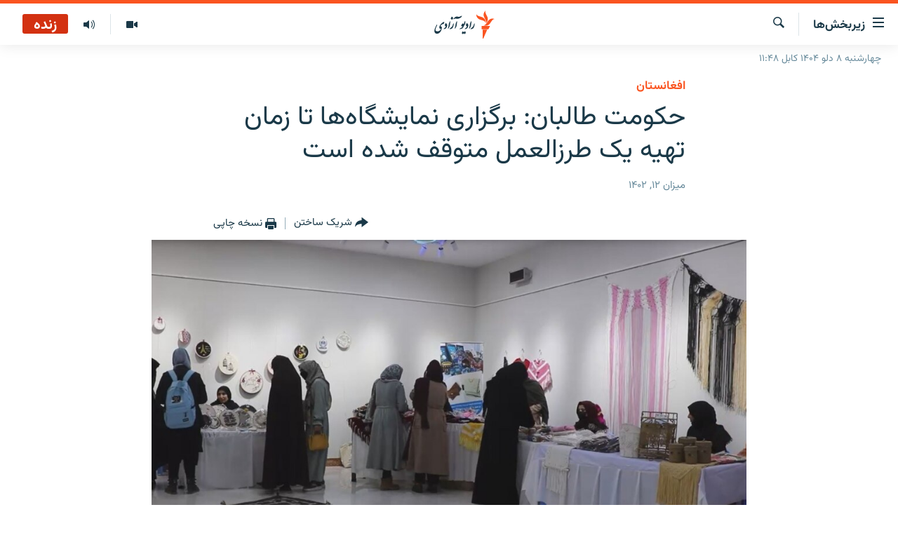

--- FILE ---
content_type: text/html; charset=utf-8
request_url: https://da.azadiradio.com/a/32622786.html
body_size: 12280
content:

<!DOCTYPE html>
<html lang="prs" dir="rtl" class="no-js">
<head>
<link href="/Content/responsive/RFE/prs-AF/RFE-prs-AF.css?&amp;av=0.0.0.0&amp;cb=371" rel="stylesheet"/>
<script src="https://tags.azadiradio.com/rferl-pangea/prod/utag.sync.js"></script> <script type='text/javascript' src='https://www.youtube.com/iframe_api' async></script>
<link rel="manifest" href="/manifest.json">
<script type="text/javascript">
//a general 'js' detection, must be on top level in <head>, due to CSS performance
document.documentElement.className = "js";
var cacheBuster = "371";
var appBaseUrl = "/";
var imgEnhancerBreakpoints = [0, 144, 256, 408, 650, 1023, 1597];
var isLoggingEnabled = false;
var isPreviewPage = false;
var isLivePreviewPage = false;
if (!isPreviewPage) {
window.RFE = window.RFE || {};
window.RFE.cacheEnabledByParam = window.location.href.indexOf('nocache=1') === -1;
const url = new URL(window.location.href);
const params = new URLSearchParams(url.search);
// Remove the 'nocache' parameter
params.delete('nocache');
// Update the URL without the 'nocache' parameter
url.search = params.toString();
window.history.replaceState(null, '', url.toString());
} else {
window.addEventListener('load', function() {
const links = window.document.links;
for (let i = 0; i < links.length; i++) {
links[i].href = '#';
links[i].target = '_self';
}
})
}
// Iframe & Embed detection
var embedProperties = {};
try {
// Reliable way to check if we are in an iframe.
var isIframe = window.self !== window.top;
embedProperties.is_iframe = isIframe;
if (!isIframe) {
embedProperties.embed_context = "main";
} else {
// We are in an iframe. Let's try to access the parent.
// This access will only fail with strict cross-origin (without document.domain).
var parentLocation = window.top.location;
// The access succeeded. Now we explicitly compare the hostname.
if (window.location.hostname === parentLocation.hostname) {
embedProperties.embed_context = "embed_self";
} else {
// Hostname is different (e.g. different subdomain with document.domain)
embedProperties.embed_context = "embed_cross";
}
// Since the access works, we can safely get the details.
embedProperties.url_parent = parentLocation.href;
embedProperties.title_parent = window.top.document.title;
}
} catch (err) {
// We are in an iframe, and an error occurred, probably due to cross-origin restrictions.
embedProperties.is_iframe = true;
embedProperties.embed_context = "embed_cross";
// We cannot access the properties of window.top.
// `document.referrer` can sometimes provide the URL of the parent page.
// It is not 100% reliable, but it is the best we can do in this situation.
embedProperties.url_parent = document.referrer || null;
embedProperties.title_parent = null; // We can't get to the title in a cross-origin scenario.
}
var pwaEnabled = true;
var swCacheDisabled;
</script>
<meta charset="utf-8" />
<title>حکومت طالبان: برگزاری نمایشگاه‌ها تا زمان تهیه یک طرزالعمل متوقف شده است</title>
<meta name="description" content="وزارت صنعت و تجارت حکومت طالبان می‌گوید که برگزاری نمایشگاه‌ها تا زمان ساختن یک طرزالعمل متوقف شده است.
" />
<meta name="keywords" content="گزارش‌ها, افغانستان, زن" />
<meta name="viewport" content="width=device-width, initial-scale=1.0" />
<meta http-equiv="X-UA-Compatible" content="IE=edge" />
<meta name="robots" content="max-image-preview:large"><meta property="fb:pages" content="346344192125581" />
<meta name="facebook-domain-verification" content="72q9zc0rh3weccn14lsylehoomw3mr" />
<link href="https://da.azadiradio.com/a/32622786.html" rel="canonical" />
<meta name="apple-mobile-web-app-title" content="رادیو آزادی" />
<meta name="apple-mobile-web-app-status-bar-style" content="black" />
<meta name="apple-itunes-app" content="app-id=475986784, app-argument=//32622786.rtl" />
<meta content="حکومت طالبان: برگزاری نمایشگاه‌ها تا زمان تهیه یک طرزالعمل متوقف شده است" property="og:title" />
<meta content="وزارت صنعت و تجارت حکومت طالبان می‌گوید که برگزاری نمایشگاه‌ها تا زمان ساختن یک طرزالعمل متوقف شده است.
" property="og:description" />
<meta content="article" property="og:type" />
<meta content="https://da.azadiradio.com/a/32622786.html" property="og:url" />
<meta content="رادیو آزادی" property="og:site_name" />
<meta content="https://www.facebook.com/AzadiR/" property="article:publisher" />
<meta content="https://gdb.rferl.org/c28a0000-0aff-0242-9f8c-08d9ea0f7e4d_w1200_h630.jpg" property="og:image" />
<meta content="1200" property="og:image:width" />
<meta content="630" property="og:image:height" />
<meta content="1291222670903342" property="fb:app_id" />
<meta content="summary_large_image" name="twitter:card" />
<meta content="@RadioAzadi" name="twitter:site" />
<meta content="https://gdb.rferl.org/c28a0000-0aff-0242-9f8c-08d9ea0f7e4d_w1200_h630.jpg" name="twitter:image" />
<meta content="حکومت طالبان: برگزاری نمایشگاه‌ها تا زمان تهیه یک طرزالعمل متوقف شده است" name="twitter:title" />
<meta content="وزارت صنعت و تجارت حکومت طالبان می‌گوید که برگزاری نمایشگاه‌ها تا زمان ساختن یک طرزالعمل متوقف شده است.
" name="twitter:description" />
<link rel="amphtml" href="https://da.azadiradio.com/amp/32622786.html" />
<script type="application/ld+json">{"articleSection":"افغانستان","isAccessibleForFree":true,"headline":"حکومت طالبان: برگزاری نمایشگاه‌ها تا زمان تهیه یک طرزالعمل متوقف شده است","inLanguage":"prs-AF","keywords":"گزارش‌ها, افغانستان, زن","author":{"@type":"Person","name":"رادیو آزادی"},"datePublished":"2023-10-04 11:57:55Z","dateModified":"2023-10-04 11:57:55Z","publisher":{"logo":{"width":512,"height":220,"@type":"ImageObject","url":"https://da.azadiradio.com/Content/responsive/RFE/prs-AF/img/logo.png"},"@type":"NewsMediaOrganization","url":"https://da.azadiradio.com","sameAs":["https://facebook.com/Azadir","https://twitter.com/DaRadioAzadi","https://www.youtube.com/user/Azadiradio","https://www.instagram.com/radioazadi_da/","https://wa.me/message/TIIEK3OK3G73I1"],"name":"رادیو آزادی","alternateName":""},"@context":"https://schema.org","@type":"NewsArticle","mainEntityOfPage":"https://da.azadiradio.com/a/32622786.html","url":"https://da.azadiradio.com/a/32622786.html","description":"وزارت صنعت و تجارت حکومت طالبان می‌گوید که برگزاری نمایشگاه‌ها تا زمان ساختن یک طرزالعمل متوقف شده است.\n","image":{"width":1080,"height":608,"@type":"ImageObject","url":"https://gdb.rferl.org/c28a0000-0aff-0242-9f8c-08d9ea0f7e4d_w1080_h608.jpg"},"name":"حکومت طالبان: برگزاری نمایشگاه‌ها تا زمان تهیه یک طرزالعمل متوقف شده است"}</script>
<script src="/Scripts/responsive/infographics.b?v=dVbZ-Cza7s4UoO3BqYSZdbxQZVF4BOLP5EfYDs4kqEo1&amp;av=0.0.0.0&amp;cb=371"></script>
<script src="/Scripts/responsive/loader.b?v=C-JLefdHQ4ECvt5x4bMsJCTq2VRkcN8JUkP-IB-DzAI1&amp;av=0.0.0.0&amp;cb=371"></script>
<link rel="icon" type="image/svg+xml" href="/Content/responsive/RFE/img/webApp/favicon.svg" />
<link rel="alternate icon" href="/Content/responsive/RFE/img/webApp/favicon.ico" />
<link rel="mask-icon" color="#ea6903" href="/Content/responsive/RFE/img/webApp/favicon_safari.svg" />
<link rel="apple-touch-icon" sizes="152x152" href="/Content/responsive/RFE/img/webApp/ico-152x152.png" />
<link rel="apple-touch-icon" sizes="144x144" href="/Content/responsive/RFE/img/webApp/ico-144x144.png" />
<link rel="apple-touch-icon" sizes="114x114" href="/Content/responsive/RFE/img/webApp/ico-114x114.png" />
<link rel="apple-touch-icon" sizes="72x72" href="/Content/responsive/RFE/img/webApp/ico-72x72.png" />
<link rel="apple-touch-icon-precomposed" href="/Content/responsive/RFE/img/webApp/ico-57x57.png" />
<link rel="icon" sizes="192x192" href="/Content/responsive/RFE/img/webApp/ico-192x192.png" />
<link rel="icon" sizes="128x128" href="/Content/responsive/RFE/img/webApp/ico-128x128.png" />
<meta name="msapplication-TileColor" content="#ffffff" />
<meta name="msapplication-TileImage" content="/Content/responsive/RFE/img/webApp/ico-144x144.png" />
<link rel="preload" href="/Content/responsive/fonts/Vazirmatn-Regular.woff2" type="font/woff2" as="font" crossorigin="anonymous" />
<link rel="alternate" type="application/rss+xml" title="RFE/RL - Top Stories [RSS]" href="/api/" />
<link rel="sitemap" type="application/rss+xml" href="/sitemap.xml" />
<script type="text/javascript">
var analyticsData = Object.assign(embedProperties, {url:"https://da.azadiradio.com/a/32622786.html",property_id:"433",article_uid:"32622786",page_title:"حکومت طالبان: برگزاری نمایشگاه‌ها تا زمان تهیه یک طرزالعمل متوقف شده است",page_type:"article",content_type:"article",subcontent_type:"article",last_modified:"2023-10-04 11:57:55Z",pub_datetime:"2023-10-04 11:57:55Z",section:"افغانستان",english_section:"afghanistan",byline:"",categories:"reports,afghanistan,woman-report",domain:"da.azadiradio.com",language:"Dari",language_service:"RFERL Afghanistan - Dari",platform:"web",copied:"no",copied_article:"",copied_title:"",runs_js:"Yes",cms_release:"8.45.0.0.371",enviro_type:"prod",slug:"",entity:"RFE",short_language_service:"AFDA",platform_short:"W",page_name:"حکومت طالبان: برگزاری نمایشگاه‌ها تا زمان تهیه یک طرزالعمل متوقف شده است"});
// Push Analytics data as GTM message (without "event" attribute and before GTM initialization)
window.dataLayer = window.dataLayer || [];
window.dataLayer.push(analyticsData);
</script>
<script type="text/javascript" data-cookiecategory="analytics">
var gtmEventObject = {event: 'page_meta_ready'};window.dataLayer = window.dataLayer || [];window.dataLayer.push(gtmEventObject);
var renderGtm = "true";
if (renderGtm === "true") {
(function(w,d,s,l,i){w[l]=w[l]||[];w[l].push({'gtm.start':new Date().getTime(),event:'gtm.js'});var f=d.getElementsByTagName(s)[0],j=d.createElement(s),dl=l!='dataLayer'?'&l='+l:'';j.async=true;j.src='//www.googletagmanager.com/gtm.js?id='+i+dl;f.parentNode.insertBefore(j,f);})(window,document,'script','dataLayer','GTM-WXZBPZ');
}
</script>
</head>
<body class=" nav-no-loaded cc_theme pg-article pg-article--single-column print-lay-article nojs-images date-time-enabled">
<noscript><iframe src="https://www.googletagmanager.com/ns.html?id=GTM-WXZBPZ" height="0" width="0" style="display:none;visibility:hidden"></iframe></noscript> <script type="text/javascript" data-cookiecategory="analytics">
var gtmEventObject = {event: 'page_meta_ready'};window.dataLayer = window.dataLayer || [];window.dataLayer.push(gtmEventObject);
var renderGtm = "true";
if (renderGtm === "true") {
(function(w,d,s,l,i){w[l]=w[l]||[];w[l].push({'gtm.start':new Date().getTime(),event:'gtm.js'});var f=d.getElementsByTagName(s)[0],j=d.createElement(s),dl=l!='dataLayer'?'&l='+l:'';j.async=true;j.src='//www.googletagmanager.com/gtm.js?id='+i+dl;f.parentNode.insertBefore(j,f);})(window,document,'script','dataLayer','GTM-WXZBPZ');
}
</script>
<!--Analytics tag js version start-->
<script type="text/javascript" data-cookiecategory="analytics">
var utag_data = Object.assign({}, analyticsData, {pub_year:"2023",pub_month:"10",pub_day:"04",pub_hour:"11",pub_weekday:"Wednesday"});
if(typeof(TealiumTagFrom)==='function' && typeof(TealiumTagSearchKeyword)==='function') {
var utag_from=TealiumTagFrom();var utag_searchKeyword=TealiumTagSearchKeyword();
if(utag_searchKeyword!=null && utag_searchKeyword!=='' && utag_data["search_keyword"]==null) utag_data["search_keyword"]=utag_searchKeyword;if(utag_from!=null && utag_from!=='') utag_data["from"]=TealiumTagFrom();}
if(window.top!== window.self&&utag_data.page_type==="snippet"){utag_data.page_type = 'iframe';}
try{if(window.top!==window.self&&window.self.location.hostname===window.top.location.hostname){utag_data.platform = 'self-embed';utag_data.platform_short = 'se';}}catch(e){if(window.top!==window.self&&window.self.location.search.includes("platformType=self-embed")){utag_data.platform = 'cross-promo';utag_data.platform_short = 'cp';}}
(function(a,b,c,d){ a="https://tags.azadiradio.com/rferl-pangea/prod/utag.js"; b=document;c="script";d=b.createElement(c);d.src=a;d.type="text/java"+c;d.async=true; a=b.getElementsByTagName(c)[0];a.parentNode.insertBefore(d,a); })();
</script>
<!--Analytics tag js version end-->
<!-- Analytics tag management NoScript -->
<noscript>
<img style="position: absolute; border: none;" src="https://ssc.azadiradio.com/b/ss/bbgprod,bbgentityrferl/1/G.4--NS/1793716420?pageName=rfe%3aafda%3aw%3aarticle%3a%d8%ad%da%a9%d9%88%d9%85%d8%aa%20%d8%b7%d8%a7%d9%84%d8%a8%d8%a7%d9%86%3a%20%d8%a8%d8%b1%da%af%d8%b2%d8%a7%d8%b1%db%8c%20%d9%86%d9%85%d8%a7%db%8c%d8%b4%da%af%d8%a7%d9%87%e2%80%8c%d9%87%d8%a7%20%d8%aa%d8%a7%20%d8%b2%d9%85%d8%a7%d9%86%20%d8%aa%d9%87%db%8c%d9%87%20%db%8c%da%a9%20%d8%b7%d8%b1%d8%b2%d8%a7%d9%84%d8%b9%d9%85%d9%84%20%d9%85%d8%aa%d9%88%d9%82%d9%81%20%d8%b4%d8%af%d9%87%20%d8%a7%d8%b3%d8%aa&amp;c6=%d8%ad%da%a9%d9%88%d9%85%d8%aa%20%d8%b7%d8%a7%d9%84%d8%a8%d8%a7%d9%86%3a%20%d8%a8%d8%b1%da%af%d8%b2%d8%a7%d8%b1%db%8c%20%d9%86%d9%85%d8%a7%db%8c%d8%b4%da%af%d8%a7%d9%87%e2%80%8c%d9%87%d8%a7%20%d8%aa%d8%a7%20%d8%b2%d9%85%d8%a7%d9%86%20%d8%aa%d9%87%db%8c%d9%87%20%db%8c%da%a9%20%d8%b7%d8%b1%d8%b2%d8%a7%d9%84%d8%b9%d9%85%d9%84%20%d9%85%d8%aa%d9%88%d9%82%d9%81%20%d8%b4%d8%af%d9%87%20%d8%a7%d8%b3%d8%aa&amp;v36=8.45.0.0.371&amp;v6=D=c6&amp;g=https%3a%2f%2fda.azadiradio.com%2fa%2f32622786.html&amp;c1=D=g&amp;v1=D=g&amp;events=event1,event52&amp;c16=rferl%20afghanistan%20-%20dari&amp;v16=D=c16&amp;c5=afghanistan&amp;v5=D=c5&amp;ch=%d8%a7%d9%81%d8%ba%d8%a7%d9%86%d8%b3%d8%aa%d8%a7%d9%86&amp;c15=dari&amp;v15=D=c15&amp;c4=article&amp;v4=D=c4&amp;c14=32622786&amp;v14=D=c14&amp;v20=no&amp;c17=web&amp;v17=D=c17&amp;mcorgid=518abc7455e462b97f000101%40adobeorg&amp;server=da.azadiradio.com&amp;pageType=D=c4&amp;ns=bbg&amp;v29=D=server&amp;v25=rfe&amp;v30=433&amp;v105=D=User-Agent " alt="analytics" width="1" height="1" /></noscript>
<!-- End of Analytics tag management NoScript -->
<!--*** Accessibility links - For ScreenReaders only ***-->
<section>
<div class="sr-only">
<h2>لینک‌های قابل دسترسی</h2>
<ul>
<li><a href="#content" data-disable-smooth-scroll="1">بازگشت به متن اصلی</a></li>
<li><a href="#navigation" data-disable-smooth-scroll="1">بازگشت به منوی اصلی</a></li>
<li><a href="#txtHeaderSearch" data-disable-smooth-scroll="1">مراجعه به صفحه جستجو</a></li>
</ul>
</div>
</section>
<div dir="rtl">
<div id="page">
<aside>
<div class="c-lightbox overlay-modal">
<div class="c-lightbox__intro">
<h2 class="c-lightbox__intro-title"></h2>
<button class="btn btn--rounded c-lightbox__btn c-lightbox__intro-next" title="بعدی">
<span class="ico ico--rounded ico-chevron-forward"></span>
<span class="sr-only">بعدی</span>
</button>
</div>
<div class="c-lightbox__nav">
<button class="btn btn--rounded c-lightbox__btn c-lightbox__btn--close" title="ببندید">
<span class="ico ico--rounded ico-close"></span>
<span class="sr-only">ببندید</span>
</button>
<button class="btn btn--rounded c-lightbox__btn c-lightbox__btn--prev" title="قبلی">
<span class="ico ico--rounded ico-chevron-backward"></span>
<span class="sr-only">قبلی</span>
</button>
<button class="btn btn--rounded c-lightbox__btn c-lightbox__btn--next" title="بعدی">
<span class="ico ico--rounded ico-chevron-forward"></span>
<span class="sr-only">بعدی</span>
</button>
</div>
<div class="c-lightbox__content-wrap">
<figure class="c-lightbox__content">
<span class="c-spinner c-spinner--lightbox">
<img src="/Content/responsive/img/player-spinner.png"
alt="please wait"
title="please wait" />
</span>
<div class="c-lightbox__img">
<div class="thumb">
<img src="" alt="" />
</div>
</div>
<figcaption>
<div class="c-lightbox__info c-lightbox__info--foot">
<span class="c-lightbox__counter"></span>
<span class="caption c-lightbox__caption"></span>
</div>
</figcaption>
</figure>
</div>
<div class="hidden">
<div class="content-advisory__box content-advisory__box--lightbox">
<span class="content-advisory__box-text">This image contains sensitive content which some people may find offensive or disturbing.</span>
<button class="btn btn--transparent content-advisory__box-btn m-t-md" value="text" type="button">
<span class="btn__text">
Click to reveal
</span>
</button>
</div>
</div>
</div>
<div class="print-dialogue">
<div class="container">
<h3 class="print-dialogue__title section-head">گزینه‌های نسخه چاپی</h3>
<div class="print-dialogue__opts">
<ul class="print-dialogue__opt-group">
<li class="form__group form__group--checkbox">
<input class="form__check " id="checkboxImages" name="checkboxImages" type="checkbox" checked="checked" />
<label for="checkboxImages" class="form__label m-t-md">تصاویر</label>
</li>
<li class="form__group form__group--checkbox">
<input class="form__check " id="checkboxMultimedia" name="checkboxMultimedia" type="checkbox" checked="checked" />
<label for="checkboxMultimedia" class="form__label m-t-md">مولتی میدیا</label>
</li>
</ul>
<ul class="print-dialogue__opt-group">
<li class="form__group form__group--checkbox">
<input class="form__check " id="checkboxEmbedded" name="checkboxEmbedded" type="checkbox" checked="checked" />
<label for="checkboxEmbedded" class="form__label m-t-md">محتوای جاگذاری شده</label>
</li>
<li class="form__group form__group--checkbox">
<input class="form__check " id="checkboxComments" name="checkboxComments" type="checkbox" />
<label for="checkboxComments" class="form__label m-t-md">نظریات کاربران</label>
</li>
</ul>
</div>
<div class="print-dialogue__buttons">
<button class="btn btn--secondary close-button" type="button" title="لغو">
<span class="btn__text ">لغو</span>
</button>
<button class="btn btn-cust-print m-l-sm" type="button" title="نسخه چاپی">
<span class="btn__text ">نسخه چاپی</span>
</button>
</div>
</div>
</div>
<div class="ctc-message pos-fix">
<div class="ctc-message__inner">لینک در حافظه مؤقت دستگاه ذخیره شده‌است</div>
</div>
</aside>
<div class="hdr-20 hdr-20--big">
<div class="hdr-20__inner">
<div class="hdr-20__max pos-rel">
<div class="hdr-20__side hdr-20__side--primary d-flex">
<label data-for="main-menu-ctrl" data-switcher-trigger="true" data-switch-target="main-menu-ctrl" class="burger hdr-trigger pos-rel trans-trigger" data-trans-evt="click" data-trans-id="menu">
<span class="ico ico-close hdr-trigger__ico hdr-trigger__ico--close burger__ico burger__ico--close"></span>
<span class="ico ico-menu hdr-trigger__ico hdr-trigger__ico--open burger__ico burger__ico--open"></span>
<span class="burger__label">زیربخش‌ها</span>
</label>
<div class="menu-pnl pos-fix trans-target" data-switch-target="main-menu-ctrl" data-trans-id="menu">
<div class="menu-pnl__inner">
<nav class="main-nav menu-pnl__item menu-pnl__item--first">
<ul class="main-nav__list accordeon" data-analytics-tales="false" data-promo-name="link" data-location-name="nav,secnav">
<li class="main-nav__item">
<a class="main-nav__item-name main-nav__item-name--link" href="/" title="صفحه نخست" >صفحه نخست</a>
</li>
<li class="main-nav__item accordeon__item" data-switch-target="menu-item-580">
<label class="main-nav__item-name main-nav__item-name--label accordeon__control-label" data-switcher-trigger="true" data-for="menu-item-580">
گزارش‌ها
<span class="ico ico-chevron-down main-nav__chev"></span>
</label>
<div class="main-nav__sub-list">
<a class="main-nav__item-name main-nav__item-name--link main-nav__item-name--sub" href="/z/2202" title="افغانستان" data-item-name="Afghanistan" >افغانستان</a>
<a class="main-nav__item-name main-nav__item-name--link main-nav__item-name--sub" href="/z/2203" title="منطقه" data-item-name="Region" >منطقه</a>
<a class="main-nav__item-name main-nav__item-name--link main-nav__item-name--sub" href="/z/3676" title="شرق میانه" data-item-name="middle_east" >شرق میانه</a>
<a class="main-nav__item-name main-nav__item-name--link main-nav__item-name--sub" href="/z/2211" title="جهان" data-item-name="World_Reports" >جهان</a>
</div>
</li>
<li class="main-nav__item accordeon__item" data-switch-target="menu-item-596">
<label class="main-nav__item-name main-nav__item-name--label accordeon__control-label" data-switcher-trigger="true" data-for="menu-item-596">
خبرها
<span class="ico ico-chevron-down main-nav__chev"></span>
</label>
<div class="main-nav__sub-list">
<a class="main-nav__item-name main-nav__item-name--link main-nav__item-name--sub" href="/z/2118" title="افغانستان" data-item-name="local_news" >افغانستان</a>
<a class="main-nav__item-name main-nav__item-name--link main-nav__item-name--sub" href="/z/2119" title="جهان" data-item-name="international_news" >جهان</a>
</div>
</li>
<li class="main-nav__item">
<a class="main-nav__item-name main-nav__item-name--link" href="/z/2284" title="مصاحبه‌ها" data-item-name="Interviews" >مصاحبه‌ها</a>
</li>
<li class="main-nav__item">
<a class="main-nav__item-name main-nav__item-name--link" href="/z/2117" title="برنامه‌ها" data-item-name="Weekly_program" >برنامه‌ها</a>
</li>
<li class="main-nav__item">
<a class="main-nav__item-name main-nav__item-name--link" href="/z/2679" title="مجموعه تصویری" data-item-name="Gallery" >مجموعه تصویری</a>
</li>
<li class="main-nav__item">
<a class="main-nav__item-name main-nav__item-name--link" href="/p/5074.html" title="ورزش" data-item-name="sport-responsive" >ورزش</a>
</li>
<li class="main-nav__item">
<a class="main-nav__item-name main-nav__item-name--link" href="/p/5073.html" title="بحران مهاجرت" data-item-name="immigration-crisis-responce" >بحران مهاجرت</a>
</li>
<li class="main-nav__item">
<a class="main-nav__item-name main-nav__item-name--link" href="/p/7554.html" title="&#39;کووید-۱۹&#39;" data-item-name="coronavirus" >&#39;کووید-۱۹&#39;</a>
</li>
<li class="main-nav__item">
<a class="main-nav__item-name main-nav__item-name--link" href="https://da.azadiradio.mobi/p/4325.html" title="تماس" >تماس</a>
</li>
<li class="main-nav__item">
<a class="main-nav__item-name main-nav__item-name--link" href="https://da.azadiradio.com/schedule/radio/61#live-now" title="جدول نشرات" >جدول نشرات</a>
</li>
</ul>
</nav>
<div class="menu-pnl__item">
<a href="https://pa.azadiradio.com" class="menu-pnl__item-link" alt="صفحه پشتو">صفحه پشتو</a>
<a href="https://gandhara.rferl.org" class="menu-pnl__item-link" alt="Azadi English">Azadi English</a>
</div>
<div class="menu-pnl__item menu-pnl__item--social">
<h5 class="menu-pnl__sub-head">به ما بپیوندید</h5>
<a href="https://facebook.com/Azadir" title="ما را در فیس‌بوک تعقیب کنید" data-analytics-text="follow_on_facebook" class="btn btn--rounded btn--social-inverted menu-pnl__btn js-social-btn btn-facebook" target="_blank" rel="noopener">
<span class="ico ico-facebook-alt ico--rounded"></span>
</a>
<a href="https://twitter.com/DaRadioAzadi" title="ما را در تویتر تعقیب کنید" data-analytics-text="follow_on_twitter" class="btn btn--rounded btn--social-inverted menu-pnl__btn js-social-btn btn-twitter" target="_blank" rel="noopener">
<span class="ico ico-twitter ico--rounded"></span>
</a>
<a href="https://www.youtube.com/user/Azadiradio" title="ما را در یوتیوب تعقیب کنید" data-analytics-text="follow_on_youtube" class="btn btn--rounded btn--social-inverted menu-pnl__btn js-social-btn btn-youtube" target="_blank" rel="noopener">
<span class="ico ico-youtube ico--rounded"></span>
</a>
<a href="https://www.instagram.com/radioazadi_da/" title="ما را در انستاگرام تعقیب کنید" data-analytics-text="follow_on_instagram" class="btn btn--rounded btn--social-inverted menu-pnl__btn js-social-btn btn-instagram" target="_blank" rel="noopener">
<span class="ico ico-instagram ico--rounded"></span>
</a>
</div>
<div class="menu-pnl__item">
<a href="/navigation/allsites" class="menu-pnl__item-link">
<span class="ico ico-languages "></span>
همۀ سایت‌های رادیو آزادی/ رادیو اروپای آزاد
</a>
</div>
</div>
</div>
<label data-for="top-search-ctrl" data-switcher-trigger="true" data-switch-target="top-search-ctrl" class="top-srch-trigger hdr-trigger">
<span class="ico ico-close hdr-trigger__ico hdr-trigger__ico--close top-srch-trigger__ico top-srch-trigger__ico--close"></span>
<span class="ico ico-search hdr-trigger__ico hdr-trigger__ico--open top-srch-trigger__ico top-srch-trigger__ico--open"></span>
</label>
<div class="srch-top srch-top--in-header" data-switch-target="top-search-ctrl">
<div class="container">
<form action="/s" class="srch-top__form srch-top__form--in-header" id="form-topSearchHeader" method="get" role="search"><label for="txtHeaderSearch" class="sr-only">جستجو</label>
<input type="text" id="txtHeaderSearch" name="k" placeholder="جستجو ..." accesskey="s" value="" class="srch-top__input analyticstag-event" onkeydown="if (event.keyCode === 13) { FireAnalyticsTagEventOnSearch('search', $dom.get('#txtHeaderSearch')[0].value) }" />
<button title="جستجو" type="submit" class="btn btn--top-srch analyticstag-event" onclick="FireAnalyticsTagEventOnSearch('search', $dom.get('#txtHeaderSearch')[0].value) ">
<span class="ico ico-search"></span>
</button></form>
</div>
</div>
<a href="/" class="main-logo-link">
<img src="/Content/responsive/RFE/prs-AF/img/logo-compact.svg" class="main-logo main-logo--comp" alt="site logo">
<img src="/Content/responsive/RFE/prs-AF/img/logo.svg" class="main-logo main-logo--big" alt="site logo">
</a>
</div>
<div class="hdr-20__side hdr-20__side--secondary d-flex">
<a href="/z/2117" title="برنامه‌های هفته‌وار" class="hdr-20__secondary-item" data-item-name="audio">
<span class="ico ico-audio hdr-20__secondary-icon"></span>
</a>
<a href="/z/2679" title="تصویر" class="hdr-20__secondary-item" data-item-name="video">
<span class="ico ico-video hdr-20__secondary-icon"></span>
</a>
<a href="/s" title="جستجو" class="hdr-20__secondary-item hdr-20__secondary-item--search" data-item-name="search">
<span class="ico ico-search hdr-20__secondary-icon hdr-20__secondary-icon--search"></span>
</a>
<div class="hdr-20__secondary-item live-b-drop">
<div class="live-b-drop__off">
<a href="/live/audio/61" class="live-b-drop__link" title="زنده" data-item-name="live">
<span class="badge badge--live-btn badge--live">
زنده
</span>
</a>
</div>
<div class="live-b-drop__on hidden">
<label data-for="live-ctrl" data-switcher-trigger="true" data-switch-target="live-ctrl" class="live-b-drop__label pos-rel">
<span class="badge badge--live badge--live-btn">
زنده
</span>
<span class="ico ico-close live-b-drop__label-ico live-b-drop__label-ico--close"></span>
</label>
<div class="live-b-drop__panel" id="targetLivePanelDiv" data-switch-target="live-ctrl"></div>
</div>
</div>
<div class="srch-bottom">
<form action="/s" class="srch-bottom__form d-flex" id="form-bottomSearch" method="get" role="search"><label for="txtSearch" class="sr-only">جستجو</label>
<input type="search" id="txtSearch" name="k" placeholder="جستجو ..." accesskey="s" value="" class="srch-bottom__input analyticstag-event" onkeydown="if (event.keyCode === 13) { FireAnalyticsTagEventOnSearch('search', $dom.get('#txtSearch')[0].value) }" />
<button title="جستجو" type="submit" class="btn btn--bottom-srch analyticstag-event" onclick="FireAnalyticsTagEventOnSearch('search', $dom.get('#txtSearch')[0].value) ">
<span class="ico ico-search"></span>
</button></form>
</div>
</div>
<img src="/Content/responsive/RFE/prs-AF/img/logo-print.gif" class="logo-print" loading="lazy" alt="site logo">
<img src="/Content/responsive/RFE/prs-AF/img/logo-print_color.png" class="logo-print logo-print--color" loading="lazy" alt="site logo">
</div>
</div>
</div>
<script>
if (document.body.className.indexOf('pg-home') > -1) {
var nav2In = document.querySelector('.hdr-20__inner');
var nav2Sec = document.querySelector('.hdr-20__side--secondary');
var secStyle = window.getComputedStyle(nav2Sec);
if (nav2In && window.pageYOffset < 150 && secStyle['position'] !== 'fixed') {
nav2In.classList.add('hdr-20__inner--big')
}
}
</script>
<div class="c-hlights c-hlights--breaking c-hlights--no-item" data-hlight-display="mobile,desktop">
<div class="c-hlights__wrap container p-0">
<div class="c-hlights__nav">
<a role="button" href="#" title="قبلی">
<span class="ico ico-chevron-backward m-0"></span>
<span class="sr-only">قبلی</span>
</a>
<a role="button" href="#" title="بعدی">
<span class="ico ico-chevron-forward m-0"></span>
<span class="sr-only">بعدی</span>
</a>
</div>
<span class="c-hlights__label">
<span class="">خبر تازه</span>
<span class="switcher-trigger">
<label data-for="more-less-1" data-switcher-trigger="true" class="switcher-trigger__label switcher-trigger__label--more p-b-0" title="بیشتر ببینید ...">
<span class="ico ico-chevron-down"></span>
</label>
<label data-for="more-less-1" data-switcher-trigger="true" class="switcher-trigger__label switcher-trigger__label--less p-b-0" title="موارد کمتر">
<span class="ico ico-chevron-up"></span>
</label>
</span>
</span>
<ul class="c-hlights__items switcher-target" data-switch-target="more-less-1">
</ul>
</div>
</div> <div class="date-time-area ">
<div class="container">
<span class="date-time">
چهارشنبه ۸ دلو ۱۴۰۴ کابل ۱۱:۴۸
</span>
</div>
</div>
<div id="content">
<main class="container">
<div class="hdr-container">
<div class="row">
<div class="col-xs-12 col-sm-12 col-md-10 col-md-offset-1">
<div class="row">
<div class="col-category col-xs-12 col-md-8 col-md-offset-2"> <div class="category js-category">
<a class="" href="/z/2202">افغانستان</a> </div>
</div><div class="col-title col-xs-12 col-md-8 col-md-offset-2"> <h1 class="title pg-title">
حکومت طالبان: برگزاری نمایشگاه‌ها تا زمان تهیه یک طرزالعمل متوقف شده است
</h1>
</div><div class="col-publishing-details col-xs-12 col-md-8 col-md-offset-2"> <div class="publishing-details ">
<div class="published">
<span class="date" >
<time pubdate="pubdate" datetime="2023-10-04T16:27:55+04:30">
ميزان ۱۲, ۱۴۰۲
</time>
</span>
</div>
</div>
</div><div class="col-xs-12 col-md-8 col-md-offset-2"> <div class="col-article-tools pos-rel article-share">
<div class="col-article-tools__end">
<div class="share--box">
<div class="sticky-share-container" style="display:none">
<div class="container">
<a href="https://da.azadiradio.com" id="logo-sticky-share">&nbsp;</a>
<div class="pg-title pg-title--sticky-share">
حکومت طالبان: برگزاری نمایشگاه‌ها تا زمان تهیه یک طرزالعمل متوقف شده است
</div>
<div class="sticked-nav-actions">
<!--This part is for sticky navigation display-->
<p class="buttons link-content-sharing p-0 ">
<button class="btn btn--link btn-content-sharing p-t-0 " id="btnContentSharing" value="text" role="Button" type="" title="گزینه های بیشتر برای اشتراک">
<span class="ico ico-share ico--l"></span>
<span class="btn__text ">
شریک ساختن
</span>
</button>
</p>
<aside class="content-sharing js-content-sharing js-content-sharing--apply-sticky content-sharing--sticky"
role="complementary"
data-share-url="https://da.azadiradio.com/a/32622786.html" data-share-title="حکومت طالبان: برگزاری نمایشگاه‌ها تا زمان تهیه یک طرزالعمل متوقف شده است" data-share-text="وزارت صنعت و تجارت حکومت طالبان می‌گوید که برگزاری نمایشگاه‌ها تا زمان ساختن یک طرزالعمل متوقف شده است.
">
<div class="content-sharing__popover">
<h6 class="content-sharing__title">شریک ساختن</h6>
<button href="#close" id="btnCloseSharing" class="btn btn--text-like content-sharing__close-btn">
<span class="ico ico-close ico--l"></span>
</button>
<ul class="content-sharing__list">
<li class="content-sharing__item">
<div class="ctc ">
<input type="text" class="ctc__input" readonly="readonly">
<a href="" js-href="https://da.azadiradio.com/a/32622786.html" class="content-sharing__link ctc__button">
<span class="ico ico-copy-link ico--rounded ico--s"></span>
<span class="content-sharing__link-text">دریافت لینک</span>
</a>
</div>
</li>
<li class="content-sharing__item">
<a href="https://facebook.com/sharer.php?u=https%3a%2f%2fda.azadiradio.com%2fa%2f32622786.html"
data-analytics-text="share_on_facebook"
title="Facebook" target="_blank"
class="content-sharing__link js-social-btn">
<span class="ico ico-facebook ico--rounded ico--s"></span>
<span class="content-sharing__link-text">Facebook</span>
</a>
</li>
<li class="content-sharing__item">
<a href="https://twitter.com/share?url=https%3a%2f%2fda.azadiradio.com%2fa%2f32622786.html&amp;text=%d8%ad%da%a9%d9%88%d9%85%d8%aa+%d8%b7%d8%a7%d9%84%d8%a8%d8%a7%d9%86%3a+%d8%a8%d8%b1%da%af%d8%b2%d8%a7%d8%b1%db%8c+%d9%86%d9%85%d8%a7%db%8c%d8%b4%da%af%d8%a7%d9%87%e2%80%8c%d9%87%d8%a7+%d8%aa%d8%a7+%d8%b2%d9%85%d8%a7%d9%86+%d8%aa%d9%87%db%8c%d9%87+%db%8c%da%a9+%d8%b7%d8%b1%d8%b2%d8%a7%d9%84%d8%b9%d9%85%d9%84+%d9%85%d8%aa%d9%88%d9%82%d9%81+%d8%b4%d8%af%d9%87+%d8%a7%d8%b3%d8%aa"
data-analytics-text="share_on_twitter"
title="X (Twitter)" target="_blank"
class="content-sharing__link js-social-btn">
<span class="ico ico-twitter ico--rounded ico--s"></span>
<span class="content-sharing__link-text">X (Twitter)</span>
</a>
</li>
<li class="content-sharing__item visible-xs-inline-block visible-sm-inline-block">
<a href="whatsapp://send?text=https%3a%2f%2fda.azadiradio.com%2fa%2f32622786.html"
data-analytics-text="share_on_whatsapp"
title="WhatsApp" target="_blank"
class="content-sharing__link js-social-btn">
<span class="ico ico-whatsapp ico--rounded ico--s"></span>
<span class="content-sharing__link-text">WhatsApp</span>
</a>
</li>
<li class="content-sharing__item visible-md-inline-block visible-lg-inline-block">
<a href="https://web.whatsapp.com/send?text=https%3a%2f%2fda.azadiradio.com%2fa%2f32622786.html"
data-analytics-text="share_on_whatsapp_desktop"
title="WhatsApp" target="_blank"
class="content-sharing__link js-social-btn">
<span class="ico ico-whatsapp ico--rounded ico--s"></span>
<span class="content-sharing__link-text">WhatsApp</span>
</a>
</li>
<li class="content-sharing__item">
<a href="mailto:?body=https%3a%2f%2fda.azadiradio.com%2fa%2f32622786.html&amp;subject=حکومت طالبان: برگزاری نمایشگاه‌ها تا زمان تهیه یک طرزالعمل متوقف شده است"
title="Email"
class="content-sharing__link ">
<span class="ico ico-email ico--rounded ico--s"></span>
<span class="content-sharing__link-text">Email</span>
</a>
</li>
</ul>
</div>
</aside>
</div>
</div>
</div>
<div class="links">
<p class="buttons link-content-sharing p-0 ">
<button class="btn btn--link btn-content-sharing p-t-0 " id="btnContentSharing" value="text" role="Button" type="" title="گزینه های بیشتر برای اشتراک">
<span class="ico ico-share ico--l"></span>
<span class="btn__text ">
شریک ساختن
</span>
</button>
</p>
<aside class="content-sharing js-content-sharing " role="complementary"
data-share-url="https://da.azadiradio.com/a/32622786.html" data-share-title="حکومت طالبان: برگزاری نمایشگاه‌ها تا زمان تهیه یک طرزالعمل متوقف شده است" data-share-text="وزارت صنعت و تجارت حکومت طالبان می‌گوید که برگزاری نمایشگاه‌ها تا زمان ساختن یک طرزالعمل متوقف شده است.
">
<div class="content-sharing__popover">
<h6 class="content-sharing__title">شریک ساختن</h6>
<button href="#close" id="btnCloseSharing" class="btn btn--text-like content-sharing__close-btn">
<span class="ico ico-close ico--l"></span>
</button>
<ul class="content-sharing__list">
<li class="content-sharing__item">
<div class="ctc ">
<input type="text" class="ctc__input" readonly="readonly">
<a href="" js-href="https://da.azadiradio.com/a/32622786.html" class="content-sharing__link ctc__button">
<span class="ico ico-copy-link ico--rounded ico--l"></span>
<span class="content-sharing__link-text">دریافت لینک</span>
</a>
</div>
</li>
<li class="content-sharing__item">
<a href="https://facebook.com/sharer.php?u=https%3a%2f%2fda.azadiradio.com%2fa%2f32622786.html"
data-analytics-text="share_on_facebook"
title="Facebook" target="_blank"
class="content-sharing__link js-social-btn">
<span class="ico ico-facebook ico--rounded ico--l"></span>
<span class="content-sharing__link-text">Facebook</span>
</a>
</li>
<li class="content-sharing__item">
<a href="https://twitter.com/share?url=https%3a%2f%2fda.azadiradio.com%2fa%2f32622786.html&amp;text=%d8%ad%da%a9%d9%88%d9%85%d8%aa+%d8%b7%d8%a7%d9%84%d8%a8%d8%a7%d9%86%3a+%d8%a8%d8%b1%da%af%d8%b2%d8%a7%d8%b1%db%8c+%d9%86%d9%85%d8%a7%db%8c%d8%b4%da%af%d8%a7%d9%87%e2%80%8c%d9%87%d8%a7+%d8%aa%d8%a7+%d8%b2%d9%85%d8%a7%d9%86+%d8%aa%d9%87%db%8c%d9%87+%db%8c%da%a9+%d8%b7%d8%b1%d8%b2%d8%a7%d9%84%d8%b9%d9%85%d9%84+%d9%85%d8%aa%d9%88%d9%82%d9%81+%d8%b4%d8%af%d9%87+%d8%a7%d8%b3%d8%aa"
data-analytics-text="share_on_twitter"
title="X (Twitter)" target="_blank"
class="content-sharing__link js-social-btn">
<span class="ico ico-twitter ico--rounded ico--l"></span>
<span class="content-sharing__link-text">X (Twitter)</span>
</a>
</li>
<li class="content-sharing__item visible-xs-inline-block visible-sm-inline-block">
<a href="whatsapp://send?text=https%3a%2f%2fda.azadiradio.com%2fa%2f32622786.html"
data-analytics-text="share_on_whatsapp"
title="WhatsApp" target="_blank"
class="content-sharing__link js-social-btn">
<span class="ico ico-whatsapp ico--rounded ico--l"></span>
<span class="content-sharing__link-text">WhatsApp</span>
</a>
</li>
<li class="content-sharing__item visible-md-inline-block visible-lg-inline-block">
<a href="https://web.whatsapp.com/send?text=https%3a%2f%2fda.azadiradio.com%2fa%2f32622786.html"
data-analytics-text="share_on_whatsapp_desktop"
title="WhatsApp" target="_blank"
class="content-sharing__link js-social-btn">
<span class="ico ico-whatsapp ico--rounded ico--l"></span>
<span class="content-sharing__link-text">WhatsApp</span>
</a>
</li>
<li class="content-sharing__item">
<a href="mailto:?body=https%3a%2f%2fda.azadiradio.com%2fa%2f32622786.html&amp;subject=حکومت طالبان: برگزاری نمایشگاه‌ها تا زمان تهیه یک طرزالعمل متوقف شده است"
title="Email"
class="content-sharing__link ">
<span class="ico ico-email ico--rounded ico--l"></span>
<span class="content-sharing__link-text">Email</span>
</a>
</li>
</ul>
</div>
</aside>
<p class="link-print hidden-xs buttons p-0">
<button class="btn btn--link btn-print p-t-0" onclick="if (typeof FireAnalyticsTagEvent === 'function') {FireAnalyticsTagEvent({ on_page_event: 'print_story' });}return false" title="چاپ">
<span class="ico ico-print"></span>
<span class="btn__text">نسخه چاپی</span>
</button>
</p>
</div>
</div>
</div>
</div>
</div><div class="col-multimedia col-xs-12 col-md-10 col-md-offset-1"> <div class="cover-media">
<figure class="media-image js-media-expand">
<div class="img-wrap">
<div class="thumb thumb16_9">
<img src="https://gdb.rferl.org/c28a0000-0aff-0242-9f8c-08d9ea0f7e4d_w250_r1_s.jpg" alt="آرشیف - برگزاری یک نمایشگاه در ولایت هرات، 07 فیروری 2022" />
</div>
</div>
<figcaption>
<span class="caption">آرشیف - برگزاری یک نمایشگاه در ولایت هرات، 07 فیروری 2022</span>
</figcaption>
</figure>
</div>
</div>
</div>
</div>
</div>
</div>
<div class="body-container">
<div class="row">
<div class="col-xs-12 col-sm-12 col-md-10 col-md-offset-1">
<div class="row">
<div class="col-xs-12 col-sm-12 col-md-8 col-lg-8 col-md-offset-2">
<div id="article-content" class="content-floated-wrap fb-quotable">
<div class="wsw">
<p>وزارت صنعت و تجارت حکومت طالبان می‌گوید که برگزاری نمایشگاه‌ها تا زمان ساختن یک طرزالعمل متوقف شده است.<br />
<br />
عبدالسلام جواد، سخنگوی وزارت صنعت و تجارت حکومت طالبان در یک پیام ویدیویی که به رسانه‌ها فرستاده، تأکید کرده که با این وجود هیچ محدودیتی بر اشتراک بانوان در نمایشگاه‌ها وضع نشده است:<br />
&quot;تا ترتیب طرز‌العمل جدید برگزاری نمایشگاه‌ها معطل است و نیز باید یادآور شویم که به زودی نمایشگاه خیلی بزرگ بانوان در کابل برگزار می‌گردد که حدود ۸۰۰ بانوی متشبث از ۳۴ ولایت برای هفت روز در این نمایشگاه اشتراک داشته و تولیدات و صنایع خود را به نمایش می‌گذارند.&quot;</p><div class="wsw__embed">
<figure class="media-image js-media-expand">
<div class="img-wrap">
<div class="thumb">
<img alt="خان جان الکوزی، مسئول اتاق تجارت مشترک افغانستان و پاکستان" src="https://gdb.rferl.org/12BBC50B-59EB-44B3-B3D4-D7467FCA8932_cx0_cy4_cw49_w250_r1_s.jpg" />
</div>
</div>
<figcaption>
<span class="caption">خان جان الکوزی، مسئول اتاق تجارت مشترک افغانستان و پاکستان</span>
</figcaption>
</figure>
</div>
<p>اما خان جان الکوزی، مسئول اتاق تجارت مشترک افغانستان و پاکستان به رادیو آزادی گفت که آنها مکتوبی دریافت کرده اند که زنان حق اشتراک در نمایشگاهی را که قرار است در روز‌های آینده در پشاور پاکستان برگزار شود، ندارند:<br />
&quot;یک نمایشگاه چند روز بعد در پشاور دایر می‌شود و در این ارتباط مکتوب نوشته کرده بودند که زنان در این نمایشگاه شرکت کرده نمی‌توانند، نمایشگاه‌ها یکی از اصول‌های هستند که برای تولید داخلی و برای تولیدات کشور ما اهمیت خاص دارد.&quot;<br />
<br />
در همین حال شماری از زنان تجارت پیشه که پیش از این در نمایشگاه‌ها اشتراک کرده و محصولات‌ شان را به نمایش گذاشته اند، می‌گویند که معطل ساختن برگزاری نمایشگاه‌ها روی کار و بار تجارت‌شان تاثیرات منفی می‌گذارد.<br />
<br />
ذاکره امیری، یکی از آنان به رادیو آزادی گفت، نمایشگاه‌ها یکی از بازارهای خوبی فروش محصولات تجارتی محسوب می‌شود و در کنار این که زنان می‌توانند محصولات‌شان را در نمایشگاه به فروش برسانند می‌توانند بازاریابی کنند و قراردادهای بزرگی را برای تجارت‌شان با دیگر شرکت‌ها امضا کنند:<br />
&quot;برگزار نشدن نمایشگاه‌ها و بازداشتن خانم‌ها (از شرکت در نمایشگاه‌ها) یک ضربۀ بسیار کلان برای اقتصاد جامعه، اقتصاد خانواده‌ها و اقتصاد زنان تجارت پیشه است. خانم‌هایی هستند که ماهانه تولیدات دارند وقتی نتوانند در نمایشگاه‌ها اشتراک کنند نمی‌توانند فروشات داشته باشند و یا قرارداد بگیرند و محصلات‌شان را به فروش برسانند.&quot;<br />
<br />
در دو سال گذشته زنان در چندین نمایشگاه داخلی محصولات تجارتی‌شان را به نمایش گذاشته اند و با این کار به گفتۀ خودشان توانسته اند تجارت‌شان را بیشتر رونق بدهند.</p><div class="wsw__embed">
<figure class="media-image js-media-expand">
<div class="img-wrap">
<div class="thumb">
<img alt="زنان تجارت پیشه برخی از محصولات شان را در یک نمایشگاه در ولایت هرات به نمایش گذاشته اند - عکس از آرشیف 07 February 2022" src="https://gdb.rferl.org/08b40000-0a00-0242-d6bb-08d9ea0f73ba_w250_r1_s.jpg" />
</div>
</div>
<figcaption>
<span class="caption">زنان تجارت پیشه برخی از محصولات شان را در یک نمایشگاه در ولایت هرات به نمایش گذاشته اند - عکس از آرشیف 07 February 2022</span>
</figcaption>
</figure>
</div>
<p>سال گذشته هم زنان تجارت پیشۀ افغانستان در نمایشگاه سه روزه‌ای که در شهر دُبیِ امارات متحدۀ عربی برگزار شده بود، بنابر محدودیت‌های ویزه و سفر به گونۀ آنلاین شرکت کرده بودند.<br />
<br />
این در حالی است که حکومت طالبان محدودیت‌هایی بر کار، آموزش، و گشت‌وگذار زنان و دختران وضع کرده و کار زنان در بیشتر اداره‌های دولتی، تمامی موسسات غیردولتی و آرایشگاه را منع کرده است.<br />
<br />
در همین حال بانک جهانی در گزارشی که روز سه‌شنبه زیر عنوان <a class="wsw__a" href="https://da.azadiradio.com/a/32622712.html" target="_blank">&quot;وضعیت نامعلوم پس از ثبات نسبی&quot;</a> نشر کرده، گفته که سیاست محدود کنندۀ حکومت طالبان در پیوند به آموزش و کار زنان همچنان محدود کننده است و بر چشم انداز رشد اقتصادی افغانستان تأثیر منفی می‌گذارد.</p>
</div>
<div class="footer-toolbar">
<div class="share--box">
<div class="sticky-share-container" style="display:none">
<div class="container">
<a href="https://da.azadiradio.com" id="logo-sticky-share">&nbsp;</a>
<div class="pg-title pg-title--sticky-share">
حکومت طالبان: برگزاری نمایشگاه‌ها تا زمان تهیه یک طرزالعمل متوقف شده است
</div>
<div class="sticked-nav-actions">
<!--This part is for sticky navigation display-->
<p class="buttons link-content-sharing p-0 ">
<button class="btn btn--link btn-content-sharing p-t-0 " id="btnContentSharing" value="text" role="Button" type="" title="گزینه های بیشتر برای اشتراک">
<span class="ico ico-share ico--l"></span>
<span class="btn__text ">
شریک ساختن
</span>
</button>
</p>
<aside class="content-sharing js-content-sharing js-content-sharing--apply-sticky content-sharing--sticky"
role="complementary"
data-share-url="https://da.azadiradio.com/a/32622786.html" data-share-title="حکومت طالبان: برگزاری نمایشگاه‌ها تا زمان تهیه یک طرزالعمل متوقف شده است" data-share-text="وزارت صنعت و تجارت حکومت طالبان می‌گوید که برگزاری نمایشگاه‌ها تا زمان ساختن یک طرزالعمل متوقف شده است.
">
<div class="content-sharing__popover">
<h6 class="content-sharing__title">شریک ساختن</h6>
<button href="#close" id="btnCloseSharing" class="btn btn--text-like content-sharing__close-btn">
<span class="ico ico-close ico--l"></span>
</button>
<ul class="content-sharing__list">
<li class="content-sharing__item">
<div class="ctc ">
<input type="text" class="ctc__input" readonly="readonly">
<a href="" js-href="https://da.azadiradio.com/a/32622786.html" class="content-sharing__link ctc__button">
<span class="ico ico-copy-link ico--rounded ico--s"></span>
<span class="content-sharing__link-text">دریافت لینک</span>
</a>
</div>
</li>
<li class="content-sharing__item">
<a href="https://facebook.com/sharer.php?u=https%3a%2f%2fda.azadiradio.com%2fa%2f32622786.html"
data-analytics-text="share_on_facebook"
title="Facebook" target="_blank"
class="content-sharing__link js-social-btn">
<span class="ico ico-facebook ico--rounded ico--s"></span>
<span class="content-sharing__link-text">Facebook</span>
</a>
</li>
<li class="content-sharing__item">
<a href="https://twitter.com/share?url=https%3a%2f%2fda.azadiradio.com%2fa%2f32622786.html&amp;text=%d8%ad%da%a9%d9%88%d9%85%d8%aa+%d8%b7%d8%a7%d9%84%d8%a8%d8%a7%d9%86%3a+%d8%a8%d8%b1%da%af%d8%b2%d8%a7%d8%b1%db%8c+%d9%86%d9%85%d8%a7%db%8c%d8%b4%da%af%d8%a7%d9%87%e2%80%8c%d9%87%d8%a7+%d8%aa%d8%a7+%d8%b2%d9%85%d8%a7%d9%86+%d8%aa%d9%87%db%8c%d9%87+%db%8c%da%a9+%d8%b7%d8%b1%d8%b2%d8%a7%d9%84%d8%b9%d9%85%d9%84+%d9%85%d8%aa%d9%88%d9%82%d9%81+%d8%b4%d8%af%d9%87+%d8%a7%d8%b3%d8%aa"
data-analytics-text="share_on_twitter"
title="X (Twitter)" target="_blank"
class="content-sharing__link js-social-btn">
<span class="ico ico-twitter ico--rounded ico--s"></span>
<span class="content-sharing__link-text">X (Twitter)</span>
</a>
</li>
<li class="content-sharing__item visible-xs-inline-block visible-sm-inline-block">
<a href="whatsapp://send?text=https%3a%2f%2fda.azadiradio.com%2fa%2f32622786.html"
data-analytics-text="share_on_whatsapp"
title="WhatsApp" target="_blank"
class="content-sharing__link js-social-btn">
<span class="ico ico-whatsapp ico--rounded ico--s"></span>
<span class="content-sharing__link-text">WhatsApp</span>
</a>
</li>
<li class="content-sharing__item visible-md-inline-block visible-lg-inline-block">
<a href="https://web.whatsapp.com/send?text=https%3a%2f%2fda.azadiradio.com%2fa%2f32622786.html"
data-analytics-text="share_on_whatsapp_desktop"
title="WhatsApp" target="_blank"
class="content-sharing__link js-social-btn">
<span class="ico ico-whatsapp ico--rounded ico--s"></span>
<span class="content-sharing__link-text">WhatsApp</span>
</a>
</li>
<li class="content-sharing__item">
<a href="mailto:?body=https%3a%2f%2fda.azadiradio.com%2fa%2f32622786.html&amp;subject=حکومت طالبان: برگزاری نمایشگاه‌ها تا زمان تهیه یک طرزالعمل متوقف شده است"
title="Email"
class="content-sharing__link ">
<span class="ico ico-email ico--rounded ico--s"></span>
<span class="content-sharing__link-text">Email</span>
</a>
</li>
</ul>
</div>
</aside>
</div>
</div>
</div>
<div class="links">
<p class="buttons link-content-sharing p-0 ">
<button class="btn btn--link btn-content-sharing p-t-0 " id="btnContentSharing" value="text" role="Button" type="" title="گزینه های بیشتر برای اشتراک">
<span class="ico ico-share ico--l"></span>
<span class="btn__text ">
شریک ساختن
</span>
</button>
</p>
<aside class="content-sharing js-content-sharing " role="complementary"
data-share-url="https://da.azadiradio.com/a/32622786.html" data-share-title="حکومت طالبان: برگزاری نمایشگاه‌ها تا زمان تهیه یک طرزالعمل متوقف شده است" data-share-text="وزارت صنعت و تجارت حکومت طالبان می‌گوید که برگزاری نمایشگاه‌ها تا زمان ساختن یک طرزالعمل متوقف شده است.
">
<div class="content-sharing__popover">
<h6 class="content-sharing__title">شریک ساختن</h6>
<button href="#close" id="btnCloseSharing" class="btn btn--text-like content-sharing__close-btn">
<span class="ico ico-close ico--l"></span>
</button>
<ul class="content-sharing__list">
<li class="content-sharing__item">
<div class="ctc ">
<input type="text" class="ctc__input" readonly="readonly">
<a href="" js-href="https://da.azadiradio.com/a/32622786.html" class="content-sharing__link ctc__button">
<span class="ico ico-copy-link ico--rounded ico--l"></span>
<span class="content-sharing__link-text">دریافت لینک</span>
</a>
</div>
</li>
<li class="content-sharing__item">
<a href="https://facebook.com/sharer.php?u=https%3a%2f%2fda.azadiradio.com%2fa%2f32622786.html"
data-analytics-text="share_on_facebook"
title="Facebook" target="_blank"
class="content-sharing__link js-social-btn">
<span class="ico ico-facebook ico--rounded ico--l"></span>
<span class="content-sharing__link-text">Facebook</span>
</a>
</li>
<li class="content-sharing__item">
<a href="https://twitter.com/share?url=https%3a%2f%2fda.azadiradio.com%2fa%2f32622786.html&amp;text=%d8%ad%da%a9%d9%88%d9%85%d8%aa+%d8%b7%d8%a7%d9%84%d8%a8%d8%a7%d9%86%3a+%d8%a8%d8%b1%da%af%d8%b2%d8%a7%d8%b1%db%8c+%d9%86%d9%85%d8%a7%db%8c%d8%b4%da%af%d8%a7%d9%87%e2%80%8c%d9%87%d8%a7+%d8%aa%d8%a7+%d8%b2%d9%85%d8%a7%d9%86+%d8%aa%d9%87%db%8c%d9%87+%db%8c%da%a9+%d8%b7%d8%b1%d8%b2%d8%a7%d9%84%d8%b9%d9%85%d9%84+%d9%85%d8%aa%d9%88%d9%82%d9%81+%d8%b4%d8%af%d9%87+%d8%a7%d8%b3%d8%aa"
data-analytics-text="share_on_twitter"
title="X (Twitter)" target="_blank"
class="content-sharing__link js-social-btn">
<span class="ico ico-twitter ico--rounded ico--l"></span>
<span class="content-sharing__link-text">X (Twitter)</span>
</a>
</li>
<li class="content-sharing__item visible-xs-inline-block visible-sm-inline-block">
<a href="whatsapp://send?text=https%3a%2f%2fda.azadiradio.com%2fa%2f32622786.html"
data-analytics-text="share_on_whatsapp"
title="WhatsApp" target="_blank"
class="content-sharing__link js-social-btn">
<span class="ico ico-whatsapp ico--rounded ico--l"></span>
<span class="content-sharing__link-text">WhatsApp</span>
</a>
</li>
<li class="content-sharing__item visible-md-inline-block visible-lg-inline-block">
<a href="https://web.whatsapp.com/send?text=https%3a%2f%2fda.azadiradio.com%2fa%2f32622786.html"
data-analytics-text="share_on_whatsapp_desktop"
title="WhatsApp" target="_blank"
class="content-sharing__link js-social-btn">
<span class="ico ico-whatsapp ico--rounded ico--l"></span>
<span class="content-sharing__link-text">WhatsApp</span>
</a>
</li>
<li class="content-sharing__item">
<a href="mailto:?body=https%3a%2f%2fda.azadiradio.com%2fa%2f32622786.html&amp;subject=حکومت طالبان: برگزاری نمایشگاه‌ها تا زمان تهیه یک طرزالعمل متوقف شده است"
title="Email"
class="content-sharing__link ">
<span class="ico ico-email ico--rounded ico--l"></span>
<span class="content-sharing__link-text">Email</span>
</a>
</li>
</ul>
</div>
</aside>
<p class="link-print hidden-xs buttons p-0">
<button class="btn btn--link btn-print p-t-0" onclick="if (typeof FireAnalyticsTagEvent === 'function') {FireAnalyticsTagEvent({ on_page_event: 'print_story' });}return false" title="چاپ">
<span class="ico ico-print"></span>
<span class="btn__text">نسخه چاپی</span>
</button>
</p>
</div>
</div>
</div>
</div>
</div>
</div>
</div>
</div>
</div>
</main>
<a class="btn pos-abs p-0 lazy-scroll-load" data-ajax="true" data-ajax-mode="replace" data-ajax-update="#ymla-section" data-ajax-url="/part/section/5/9078" href="/p/9078.html" loadonce="true" title="بیشتر بخوانید">​</a> <div id="ymla-section" class="clear ymla-section"></div>
</div>
<footer role="contentinfo">
<div id="foot" class="foot">
<div class="container">
<div class="foot-nav collapsed" id="foot-nav">
<div class="menu">
<ul class="items">
<li class="socials block-socials">
<span class="handler" id="socials-handler">
به ما بپیوندید
</span>
<div class="inner">
<ul class="subitems follow">
<li>
<a href="https://facebook.com/Azadir" title="ما را در فیس‌بوک تعقیب کنید" data-analytics-text="follow_on_facebook" class="btn btn--rounded js-social-btn btn-facebook" target="_blank" rel="noopener">
<span class="ico ico-facebook-alt ico--rounded"></span>
</a>
</li>
<li>
<a href="https://twitter.com/DaRadioAzadi" title="ما را در تویتر تعقیب کنید" data-analytics-text="follow_on_twitter" class="btn btn--rounded js-social-btn btn-twitter" target="_blank" rel="noopener">
<span class="ico ico-twitter ico--rounded"></span>
</a>
</li>
<li>
<a href="https://www.youtube.com/user/Azadiradio" title="ما را در یوتیوب تعقیب کنید" data-analytics-text="follow_on_youtube" class="btn btn--rounded js-social-btn btn-youtube" target="_blank" rel="noopener">
<span class="ico ico-youtube ico--rounded"></span>
</a>
</li>
<li>
<a href="https://www.instagram.com/radioazadi_da/" title="ما را در انستاگرام تعقیب کنید" data-analytics-text="follow_on_instagram" class="btn btn--rounded js-social-btn btn-instagram" target="_blank" rel="noopener">
<span class="ico ico-instagram ico--rounded"></span>
</a>
</li>
<li>
<a href="https://wa.me/message/TIIEK3OK3G73I1" title="Follow on WhatsApp" data-analytics-text="follow_on_whatsapp" class="btn btn--rounded js-social-btn btn-whatsapp visible-xs-inline-block visible-sm-inline-block" target="_blank" rel="noopener">
<span class="ico ico-whatsapp ico--rounded"></span>
</a>
</li>
<li>
<a href="/rssfeeds" title="RSS" data-analytics-text="follow_on_rss" class="btn btn--rounded js-social-btn btn-rss" >
<span class="ico ico-rss ico--rounded"></span>
</a>
</li>
</ul>
</div>
</li>
<li class="block-primary collapsed collapsible item">
<span class="handler">
ارتباط
<span title="close tab" class="ico ico-chevron-up"></span>
<span title="open tab" class="ico ico-chevron-down"></span>
<span title="add" class="ico ico-plus"></span>
<span title="remove" class="ico ico-minus"></span>
</span>
<div class="inner">
<ul class="subitems">
<li class="subitem">
<a class="handler" href="https://da.azadiradio.mobi/p/4325.html" title="تماس با ما" >تماس با ما</a>
</li>
<li class="subitem">
<a class="handler" href="https://da.azadiradio.com/a/33401220.html" title="اپلیکیشن رادیو آزادی برای / اندراید/ آی. او. اس" >اپلیکیشن رادیو آزادی برای / اندراید/ آی. او. اس</a>
</li>
</ul>
</div>
</li>
<li class="block-primary collapsed collapsible item">
<span class="handler">
معلومات
<span title="close tab" class="ico ico-chevron-up"></span>
<span title="open tab" class="ico ico-chevron-down"></span>
<span title="add" class="ico ico-plus"></span>
<span title="remove" class="ico ico-minus"></span>
</span>
<div class="inner">
<ul class="subitems">
<li class="subitem">
<a class="handler" href="https://da.azadiradio.mobi/p/4362.html" title="در بارۀ ما" >در بارۀ ما</a>
</li>
</ul>
</div>
</li>
</ul>
</div>
</div>
<div class="foot__item foot__item--copyrights">
<p class="copyright">همۀ حقوق چاپ و کاپی رایت این سایت برای رادیو آزادی محفوظ است</p>
</div>
</div>
</div>
</footer> </div>
</div>
<script src="https://cdn.onesignal.com/sdks/web/v16/OneSignalSDK.page.js" defer></script>
<script>
if (!isPreviewPage) {
window.OneSignalDeferred = window.OneSignalDeferred || [];
OneSignalDeferred.push(function(OneSignal) {
OneSignal.init({
appId: "9630bba2-6372-4994-80d8-be205e51d7eb",
});
});
}
</script> <script defer src="/Scripts/responsive/serviceWorkerInstall.js?cb=371"></script>
<script type="text/javascript">
// opera mini - disable ico font
if (navigator.userAgent.match(/Opera Mini/i)) {
document.getElementsByTagName("body")[0].className += " can-not-ff";
}
// mobile browsers test
if (typeof RFE !== 'undefined' && RFE.isMobile) {
if (RFE.isMobile.any()) {
document.getElementsByTagName("body")[0].className += " is-mobile";
}
else {
document.getElementsByTagName("body")[0].className += " is-not-mobile";
}
}
</script>
<script src="/conf.js?x=371" type="text/javascript"></script>
<div class="responsive-indicator">
<div class="visible-xs-block">XS</div>
<div class="visible-sm-block">SM</div>
<div class="visible-md-block">MD</div>
<div class="visible-lg-block">LG</div>
</div>
<script type="text/javascript">
var bar_data = {
"apiId": "32622786",
"apiType": "1",
"isEmbedded": "0",
"culture": "prs-AF",
"cookieName": "cmsLoggedIn",
"cookieDomain": "da.azadiradio.com"
};
</script>
<div id="scriptLoaderTarget" style="display:none;contain:strict;"></div>
</body>
</html>